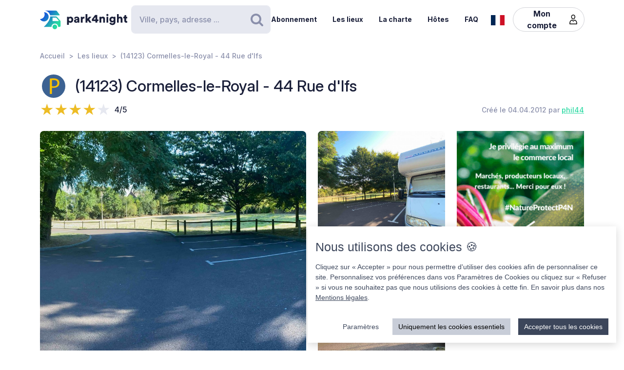

--- FILE ---
content_type: image/svg+xml
request_url: https://cdn6.park4night.com/images/svg/icons/footer-icon-linkedin.svg?v=82126d8
body_size: 185
content:
<?xml version="1.0" encoding="UTF-8"?><svg xmlns="http://www.w3.org/2000/svg" viewBox="0 0 45.35 45.35"><defs><style>.d{fill:#c1c5d9;}</style></defs><g id="a"/><g id="b"><g id="c"><path class="d" d="M22.67,0C10.15,0,0,10.15,0,22.67s10.15,22.67,22.67,22.67,22.67-10.15,22.67-22.67S35.2,0,22.67,0Zm-6.53,31.2h-5.68V15.57h5.68v15.62Zm-2.84-17.47c-1.7,0-2.84-1.14-2.84-2.56,0-1.56,1.14-2.7,2.84-2.7s2.84,1.14,2.84,2.56c0,1.56-1.14,2.7-2.84,2.7Zm22.73,17.47h-5.68v-8.52c0-2.27-1.56-2.84-1.99-2.84s-2.27,.28-2.27,2.84v8.52h-5.68V15.57h5.68v2.27c.85-1.28,2.27-2.27,4.97-2.27s4.97,2.13,4.97,7.1v8.52Z"/></g></g></svg>